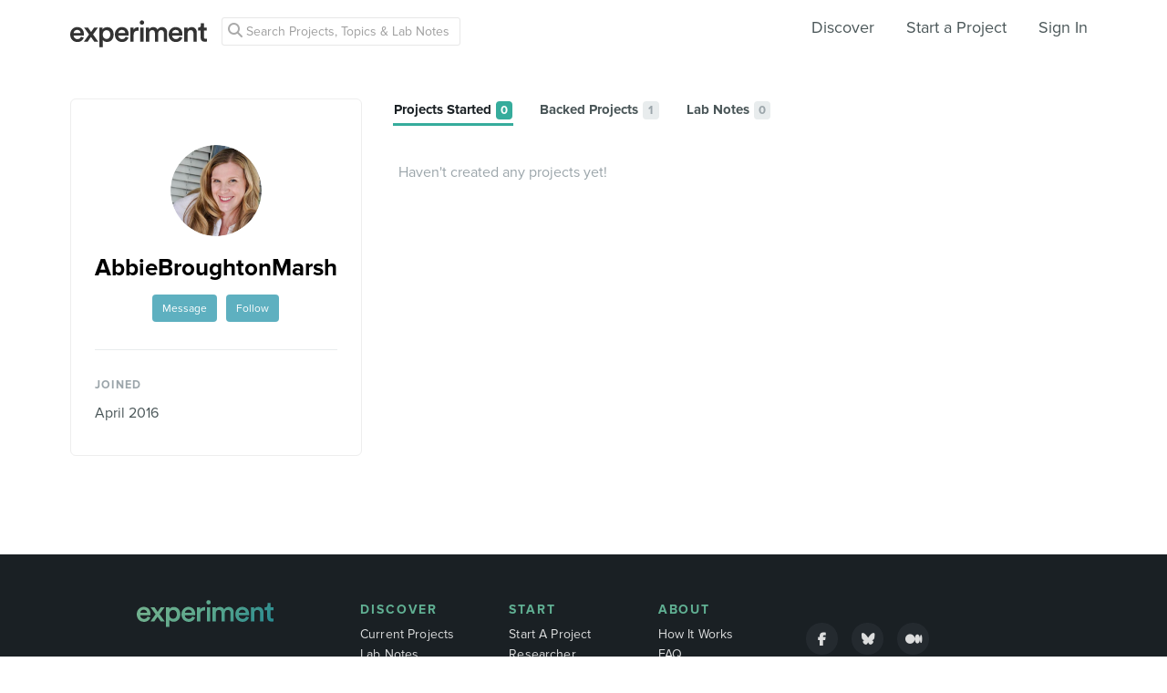

--- FILE ---
content_type: text/html; charset=utf-8
request_url: https://www.google.com/recaptcha/api2/anchor?ar=1&k=6Ldb_70UAAAAAI8hGzJqq1aRW2-GGUO7vYSfUNes&co=aHR0cHM6Ly9leHBlcmltZW50LmNvbTo0NDM.&hl=en&v=PoyoqOPhxBO7pBk68S4YbpHZ&size=invisible&anchor-ms=20000&execute-ms=30000&cb=ipgcsjunugsy
body_size: 49549
content:
<!DOCTYPE HTML><html dir="ltr" lang="en"><head><meta http-equiv="Content-Type" content="text/html; charset=UTF-8">
<meta http-equiv="X-UA-Compatible" content="IE=edge">
<title>reCAPTCHA</title>
<style type="text/css">
/* cyrillic-ext */
@font-face {
  font-family: 'Roboto';
  font-style: normal;
  font-weight: 400;
  font-stretch: 100%;
  src: url(//fonts.gstatic.com/s/roboto/v48/KFO7CnqEu92Fr1ME7kSn66aGLdTylUAMa3GUBHMdazTgWw.woff2) format('woff2');
  unicode-range: U+0460-052F, U+1C80-1C8A, U+20B4, U+2DE0-2DFF, U+A640-A69F, U+FE2E-FE2F;
}
/* cyrillic */
@font-face {
  font-family: 'Roboto';
  font-style: normal;
  font-weight: 400;
  font-stretch: 100%;
  src: url(//fonts.gstatic.com/s/roboto/v48/KFO7CnqEu92Fr1ME7kSn66aGLdTylUAMa3iUBHMdazTgWw.woff2) format('woff2');
  unicode-range: U+0301, U+0400-045F, U+0490-0491, U+04B0-04B1, U+2116;
}
/* greek-ext */
@font-face {
  font-family: 'Roboto';
  font-style: normal;
  font-weight: 400;
  font-stretch: 100%;
  src: url(//fonts.gstatic.com/s/roboto/v48/KFO7CnqEu92Fr1ME7kSn66aGLdTylUAMa3CUBHMdazTgWw.woff2) format('woff2');
  unicode-range: U+1F00-1FFF;
}
/* greek */
@font-face {
  font-family: 'Roboto';
  font-style: normal;
  font-weight: 400;
  font-stretch: 100%;
  src: url(//fonts.gstatic.com/s/roboto/v48/KFO7CnqEu92Fr1ME7kSn66aGLdTylUAMa3-UBHMdazTgWw.woff2) format('woff2');
  unicode-range: U+0370-0377, U+037A-037F, U+0384-038A, U+038C, U+038E-03A1, U+03A3-03FF;
}
/* math */
@font-face {
  font-family: 'Roboto';
  font-style: normal;
  font-weight: 400;
  font-stretch: 100%;
  src: url(//fonts.gstatic.com/s/roboto/v48/KFO7CnqEu92Fr1ME7kSn66aGLdTylUAMawCUBHMdazTgWw.woff2) format('woff2');
  unicode-range: U+0302-0303, U+0305, U+0307-0308, U+0310, U+0312, U+0315, U+031A, U+0326-0327, U+032C, U+032F-0330, U+0332-0333, U+0338, U+033A, U+0346, U+034D, U+0391-03A1, U+03A3-03A9, U+03B1-03C9, U+03D1, U+03D5-03D6, U+03F0-03F1, U+03F4-03F5, U+2016-2017, U+2034-2038, U+203C, U+2040, U+2043, U+2047, U+2050, U+2057, U+205F, U+2070-2071, U+2074-208E, U+2090-209C, U+20D0-20DC, U+20E1, U+20E5-20EF, U+2100-2112, U+2114-2115, U+2117-2121, U+2123-214F, U+2190, U+2192, U+2194-21AE, U+21B0-21E5, U+21F1-21F2, U+21F4-2211, U+2213-2214, U+2216-22FF, U+2308-230B, U+2310, U+2319, U+231C-2321, U+2336-237A, U+237C, U+2395, U+239B-23B7, U+23D0, U+23DC-23E1, U+2474-2475, U+25AF, U+25B3, U+25B7, U+25BD, U+25C1, U+25CA, U+25CC, U+25FB, U+266D-266F, U+27C0-27FF, U+2900-2AFF, U+2B0E-2B11, U+2B30-2B4C, U+2BFE, U+3030, U+FF5B, U+FF5D, U+1D400-1D7FF, U+1EE00-1EEFF;
}
/* symbols */
@font-face {
  font-family: 'Roboto';
  font-style: normal;
  font-weight: 400;
  font-stretch: 100%;
  src: url(//fonts.gstatic.com/s/roboto/v48/KFO7CnqEu92Fr1ME7kSn66aGLdTylUAMaxKUBHMdazTgWw.woff2) format('woff2');
  unicode-range: U+0001-000C, U+000E-001F, U+007F-009F, U+20DD-20E0, U+20E2-20E4, U+2150-218F, U+2190, U+2192, U+2194-2199, U+21AF, U+21E6-21F0, U+21F3, U+2218-2219, U+2299, U+22C4-22C6, U+2300-243F, U+2440-244A, U+2460-24FF, U+25A0-27BF, U+2800-28FF, U+2921-2922, U+2981, U+29BF, U+29EB, U+2B00-2BFF, U+4DC0-4DFF, U+FFF9-FFFB, U+10140-1018E, U+10190-1019C, U+101A0, U+101D0-101FD, U+102E0-102FB, U+10E60-10E7E, U+1D2C0-1D2D3, U+1D2E0-1D37F, U+1F000-1F0FF, U+1F100-1F1AD, U+1F1E6-1F1FF, U+1F30D-1F30F, U+1F315, U+1F31C, U+1F31E, U+1F320-1F32C, U+1F336, U+1F378, U+1F37D, U+1F382, U+1F393-1F39F, U+1F3A7-1F3A8, U+1F3AC-1F3AF, U+1F3C2, U+1F3C4-1F3C6, U+1F3CA-1F3CE, U+1F3D4-1F3E0, U+1F3ED, U+1F3F1-1F3F3, U+1F3F5-1F3F7, U+1F408, U+1F415, U+1F41F, U+1F426, U+1F43F, U+1F441-1F442, U+1F444, U+1F446-1F449, U+1F44C-1F44E, U+1F453, U+1F46A, U+1F47D, U+1F4A3, U+1F4B0, U+1F4B3, U+1F4B9, U+1F4BB, U+1F4BF, U+1F4C8-1F4CB, U+1F4D6, U+1F4DA, U+1F4DF, U+1F4E3-1F4E6, U+1F4EA-1F4ED, U+1F4F7, U+1F4F9-1F4FB, U+1F4FD-1F4FE, U+1F503, U+1F507-1F50B, U+1F50D, U+1F512-1F513, U+1F53E-1F54A, U+1F54F-1F5FA, U+1F610, U+1F650-1F67F, U+1F687, U+1F68D, U+1F691, U+1F694, U+1F698, U+1F6AD, U+1F6B2, U+1F6B9-1F6BA, U+1F6BC, U+1F6C6-1F6CF, U+1F6D3-1F6D7, U+1F6E0-1F6EA, U+1F6F0-1F6F3, U+1F6F7-1F6FC, U+1F700-1F7FF, U+1F800-1F80B, U+1F810-1F847, U+1F850-1F859, U+1F860-1F887, U+1F890-1F8AD, U+1F8B0-1F8BB, U+1F8C0-1F8C1, U+1F900-1F90B, U+1F93B, U+1F946, U+1F984, U+1F996, U+1F9E9, U+1FA00-1FA6F, U+1FA70-1FA7C, U+1FA80-1FA89, U+1FA8F-1FAC6, U+1FACE-1FADC, U+1FADF-1FAE9, U+1FAF0-1FAF8, U+1FB00-1FBFF;
}
/* vietnamese */
@font-face {
  font-family: 'Roboto';
  font-style: normal;
  font-weight: 400;
  font-stretch: 100%;
  src: url(//fonts.gstatic.com/s/roboto/v48/KFO7CnqEu92Fr1ME7kSn66aGLdTylUAMa3OUBHMdazTgWw.woff2) format('woff2');
  unicode-range: U+0102-0103, U+0110-0111, U+0128-0129, U+0168-0169, U+01A0-01A1, U+01AF-01B0, U+0300-0301, U+0303-0304, U+0308-0309, U+0323, U+0329, U+1EA0-1EF9, U+20AB;
}
/* latin-ext */
@font-face {
  font-family: 'Roboto';
  font-style: normal;
  font-weight: 400;
  font-stretch: 100%;
  src: url(//fonts.gstatic.com/s/roboto/v48/KFO7CnqEu92Fr1ME7kSn66aGLdTylUAMa3KUBHMdazTgWw.woff2) format('woff2');
  unicode-range: U+0100-02BA, U+02BD-02C5, U+02C7-02CC, U+02CE-02D7, U+02DD-02FF, U+0304, U+0308, U+0329, U+1D00-1DBF, U+1E00-1E9F, U+1EF2-1EFF, U+2020, U+20A0-20AB, U+20AD-20C0, U+2113, U+2C60-2C7F, U+A720-A7FF;
}
/* latin */
@font-face {
  font-family: 'Roboto';
  font-style: normal;
  font-weight: 400;
  font-stretch: 100%;
  src: url(//fonts.gstatic.com/s/roboto/v48/KFO7CnqEu92Fr1ME7kSn66aGLdTylUAMa3yUBHMdazQ.woff2) format('woff2');
  unicode-range: U+0000-00FF, U+0131, U+0152-0153, U+02BB-02BC, U+02C6, U+02DA, U+02DC, U+0304, U+0308, U+0329, U+2000-206F, U+20AC, U+2122, U+2191, U+2193, U+2212, U+2215, U+FEFF, U+FFFD;
}
/* cyrillic-ext */
@font-face {
  font-family: 'Roboto';
  font-style: normal;
  font-weight: 500;
  font-stretch: 100%;
  src: url(//fonts.gstatic.com/s/roboto/v48/KFO7CnqEu92Fr1ME7kSn66aGLdTylUAMa3GUBHMdazTgWw.woff2) format('woff2');
  unicode-range: U+0460-052F, U+1C80-1C8A, U+20B4, U+2DE0-2DFF, U+A640-A69F, U+FE2E-FE2F;
}
/* cyrillic */
@font-face {
  font-family: 'Roboto';
  font-style: normal;
  font-weight: 500;
  font-stretch: 100%;
  src: url(//fonts.gstatic.com/s/roboto/v48/KFO7CnqEu92Fr1ME7kSn66aGLdTylUAMa3iUBHMdazTgWw.woff2) format('woff2');
  unicode-range: U+0301, U+0400-045F, U+0490-0491, U+04B0-04B1, U+2116;
}
/* greek-ext */
@font-face {
  font-family: 'Roboto';
  font-style: normal;
  font-weight: 500;
  font-stretch: 100%;
  src: url(//fonts.gstatic.com/s/roboto/v48/KFO7CnqEu92Fr1ME7kSn66aGLdTylUAMa3CUBHMdazTgWw.woff2) format('woff2');
  unicode-range: U+1F00-1FFF;
}
/* greek */
@font-face {
  font-family: 'Roboto';
  font-style: normal;
  font-weight: 500;
  font-stretch: 100%;
  src: url(//fonts.gstatic.com/s/roboto/v48/KFO7CnqEu92Fr1ME7kSn66aGLdTylUAMa3-UBHMdazTgWw.woff2) format('woff2');
  unicode-range: U+0370-0377, U+037A-037F, U+0384-038A, U+038C, U+038E-03A1, U+03A3-03FF;
}
/* math */
@font-face {
  font-family: 'Roboto';
  font-style: normal;
  font-weight: 500;
  font-stretch: 100%;
  src: url(//fonts.gstatic.com/s/roboto/v48/KFO7CnqEu92Fr1ME7kSn66aGLdTylUAMawCUBHMdazTgWw.woff2) format('woff2');
  unicode-range: U+0302-0303, U+0305, U+0307-0308, U+0310, U+0312, U+0315, U+031A, U+0326-0327, U+032C, U+032F-0330, U+0332-0333, U+0338, U+033A, U+0346, U+034D, U+0391-03A1, U+03A3-03A9, U+03B1-03C9, U+03D1, U+03D5-03D6, U+03F0-03F1, U+03F4-03F5, U+2016-2017, U+2034-2038, U+203C, U+2040, U+2043, U+2047, U+2050, U+2057, U+205F, U+2070-2071, U+2074-208E, U+2090-209C, U+20D0-20DC, U+20E1, U+20E5-20EF, U+2100-2112, U+2114-2115, U+2117-2121, U+2123-214F, U+2190, U+2192, U+2194-21AE, U+21B0-21E5, U+21F1-21F2, U+21F4-2211, U+2213-2214, U+2216-22FF, U+2308-230B, U+2310, U+2319, U+231C-2321, U+2336-237A, U+237C, U+2395, U+239B-23B7, U+23D0, U+23DC-23E1, U+2474-2475, U+25AF, U+25B3, U+25B7, U+25BD, U+25C1, U+25CA, U+25CC, U+25FB, U+266D-266F, U+27C0-27FF, U+2900-2AFF, U+2B0E-2B11, U+2B30-2B4C, U+2BFE, U+3030, U+FF5B, U+FF5D, U+1D400-1D7FF, U+1EE00-1EEFF;
}
/* symbols */
@font-face {
  font-family: 'Roboto';
  font-style: normal;
  font-weight: 500;
  font-stretch: 100%;
  src: url(//fonts.gstatic.com/s/roboto/v48/KFO7CnqEu92Fr1ME7kSn66aGLdTylUAMaxKUBHMdazTgWw.woff2) format('woff2');
  unicode-range: U+0001-000C, U+000E-001F, U+007F-009F, U+20DD-20E0, U+20E2-20E4, U+2150-218F, U+2190, U+2192, U+2194-2199, U+21AF, U+21E6-21F0, U+21F3, U+2218-2219, U+2299, U+22C4-22C6, U+2300-243F, U+2440-244A, U+2460-24FF, U+25A0-27BF, U+2800-28FF, U+2921-2922, U+2981, U+29BF, U+29EB, U+2B00-2BFF, U+4DC0-4DFF, U+FFF9-FFFB, U+10140-1018E, U+10190-1019C, U+101A0, U+101D0-101FD, U+102E0-102FB, U+10E60-10E7E, U+1D2C0-1D2D3, U+1D2E0-1D37F, U+1F000-1F0FF, U+1F100-1F1AD, U+1F1E6-1F1FF, U+1F30D-1F30F, U+1F315, U+1F31C, U+1F31E, U+1F320-1F32C, U+1F336, U+1F378, U+1F37D, U+1F382, U+1F393-1F39F, U+1F3A7-1F3A8, U+1F3AC-1F3AF, U+1F3C2, U+1F3C4-1F3C6, U+1F3CA-1F3CE, U+1F3D4-1F3E0, U+1F3ED, U+1F3F1-1F3F3, U+1F3F5-1F3F7, U+1F408, U+1F415, U+1F41F, U+1F426, U+1F43F, U+1F441-1F442, U+1F444, U+1F446-1F449, U+1F44C-1F44E, U+1F453, U+1F46A, U+1F47D, U+1F4A3, U+1F4B0, U+1F4B3, U+1F4B9, U+1F4BB, U+1F4BF, U+1F4C8-1F4CB, U+1F4D6, U+1F4DA, U+1F4DF, U+1F4E3-1F4E6, U+1F4EA-1F4ED, U+1F4F7, U+1F4F9-1F4FB, U+1F4FD-1F4FE, U+1F503, U+1F507-1F50B, U+1F50D, U+1F512-1F513, U+1F53E-1F54A, U+1F54F-1F5FA, U+1F610, U+1F650-1F67F, U+1F687, U+1F68D, U+1F691, U+1F694, U+1F698, U+1F6AD, U+1F6B2, U+1F6B9-1F6BA, U+1F6BC, U+1F6C6-1F6CF, U+1F6D3-1F6D7, U+1F6E0-1F6EA, U+1F6F0-1F6F3, U+1F6F7-1F6FC, U+1F700-1F7FF, U+1F800-1F80B, U+1F810-1F847, U+1F850-1F859, U+1F860-1F887, U+1F890-1F8AD, U+1F8B0-1F8BB, U+1F8C0-1F8C1, U+1F900-1F90B, U+1F93B, U+1F946, U+1F984, U+1F996, U+1F9E9, U+1FA00-1FA6F, U+1FA70-1FA7C, U+1FA80-1FA89, U+1FA8F-1FAC6, U+1FACE-1FADC, U+1FADF-1FAE9, U+1FAF0-1FAF8, U+1FB00-1FBFF;
}
/* vietnamese */
@font-face {
  font-family: 'Roboto';
  font-style: normal;
  font-weight: 500;
  font-stretch: 100%;
  src: url(//fonts.gstatic.com/s/roboto/v48/KFO7CnqEu92Fr1ME7kSn66aGLdTylUAMa3OUBHMdazTgWw.woff2) format('woff2');
  unicode-range: U+0102-0103, U+0110-0111, U+0128-0129, U+0168-0169, U+01A0-01A1, U+01AF-01B0, U+0300-0301, U+0303-0304, U+0308-0309, U+0323, U+0329, U+1EA0-1EF9, U+20AB;
}
/* latin-ext */
@font-face {
  font-family: 'Roboto';
  font-style: normal;
  font-weight: 500;
  font-stretch: 100%;
  src: url(//fonts.gstatic.com/s/roboto/v48/KFO7CnqEu92Fr1ME7kSn66aGLdTylUAMa3KUBHMdazTgWw.woff2) format('woff2');
  unicode-range: U+0100-02BA, U+02BD-02C5, U+02C7-02CC, U+02CE-02D7, U+02DD-02FF, U+0304, U+0308, U+0329, U+1D00-1DBF, U+1E00-1E9F, U+1EF2-1EFF, U+2020, U+20A0-20AB, U+20AD-20C0, U+2113, U+2C60-2C7F, U+A720-A7FF;
}
/* latin */
@font-face {
  font-family: 'Roboto';
  font-style: normal;
  font-weight: 500;
  font-stretch: 100%;
  src: url(//fonts.gstatic.com/s/roboto/v48/KFO7CnqEu92Fr1ME7kSn66aGLdTylUAMa3yUBHMdazQ.woff2) format('woff2');
  unicode-range: U+0000-00FF, U+0131, U+0152-0153, U+02BB-02BC, U+02C6, U+02DA, U+02DC, U+0304, U+0308, U+0329, U+2000-206F, U+20AC, U+2122, U+2191, U+2193, U+2212, U+2215, U+FEFF, U+FFFD;
}
/* cyrillic-ext */
@font-face {
  font-family: 'Roboto';
  font-style: normal;
  font-weight: 900;
  font-stretch: 100%;
  src: url(//fonts.gstatic.com/s/roboto/v48/KFO7CnqEu92Fr1ME7kSn66aGLdTylUAMa3GUBHMdazTgWw.woff2) format('woff2');
  unicode-range: U+0460-052F, U+1C80-1C8A, U+20B4, U+2DE0-2DFF, U+A640-A69F, U+FE2E-FE2F;
}
/* cyrillic */
@font-face {
  font-family: 'Roboto';
  font-style: normal;
  font-weight: 900;
  font-stretch: 100%;
  src: url(//fonts.gstatic.com/s/roboto/v48/KFO7CnqEu92Fr1ME7kSn66aGLdTylUAMa3iUBHMdazTgWw.woff2) format('woff2');
  unicode-range: U+0301, U+0400-045F, U+0490-0491, U+04B0-04B1, U+2116;
}
/* greek-ext */
@font-face {
  font-family: 'Roboto';
  font-style: normal;
  font-weight: 900;
  font-stretch: 100%;
  src: url(//fonts.gstatic.com/s/roboto/v48/KFO7CnqEu92Fr1ME7kSn66aGLdTylUAMa3CUBHMdazTgWw.woff2) format('woff2');
  unicode-range: U+1F00-1FFF;
}
/* greek */
@font-face {
  font-family: 'Roboto';
  font-style: normal;
  font-weight: 900;
  font-stretch: 100%;
  src: url(//fonts.gstatic.com/s/roboto/v48/KFO7CnqEu92Fr1ME7kSn66aGLdTylUAMa3-UBHMdazTgWw.woff2) format('woff2');
  unicode-range: U+0370-0377, U+037A-037F, U+0384-038A, U+038C, U+038E-03A1, U+03A3-03FF;
}
/* math */
@font-face {
  font-family: 'Roboto';
  font-style: normal;
  font-weight: 900;
  font-stretch: 100%;
  src: url(//fonts.gstatic.com/s/roboto/v48/KFO7CnqEu92Fr1ME7kSn66aGLdTylUAMawCUBHMdazTgWw.woff2) format('woff2');
  unicode-range: U+0302-0303, U+0305, U+0307-0308, U+0310, U+0312, U+0315, U+031A, U+0326-0327, U+032C, U+032F-0330, U+0332-0333, U+0338, U+033A, U+0346, U+034D, U+0391-03A1, U+03A3-03A9, U+03B1-03C9, U+03D1, U+03D5-03D6, U+03F0-03F1, U+03F4-03F5, U+2016-2017, U+2034-2038, U+203C, U+2040, U+2043, U+2047, U+2050, U+2057, U+205F, U+2070-2071, U+2074-208E, U+2090-209C, U+20D0-20DC, U+20E1, U+20E5-20EF, U+2100-2112, U+2114-2115, U+2117-2121, U+2123-214F, U+2190, U+2192, U+2194-21AE, U+21B0-21E5, U+21F1-21F2, U+21F4-2211, U+2213-2214, U+2216-22FF, U+2308-230B, U+2310, U+2319, U+231C-2321, U+2336-237A, U+237C, U+2395, U+239B-23B7, U+23D0, U+23DC-23E1, U+2474-2475, U+25AF, U+25B3, U+25B7, U+25BD, U+25C1, U+25CA, U+25CC, U+25FB, U+266D-266F, U+27C0-27FF, U+2900-2AFF, U+2B0E-2B11, U+2B30-2B4C, U+2BFE, U+3030, U+FF5B, U+FF5D, U+1D400-1D7FF, U+1EE00-1EEFF;
}
/* symbols */
@font-face {
  font-family: 'Roboto';
  font-style: normal;
  font-weight: 900;
  font-stretch: 100%;
  src: url(//fonts.gstatic.com/s/roboto/v48/KFO7CnqEu92Fr1ME7kSn66aGLdTylUAMaxKUBHMdazTgWw.woff2) format('woff2');
  unicode-range: U+0001-000C, U+000E-001F, U+007F-009F, U+20DD-20E0, U+20E2-20E4, U+2150-218F, U+2190, U+2192, U+2194-2199, U+21AF, U+21E6-21F0, U+21F3, U+2218-2219, U+2299, U+22C4-22C6, U+2300-243F, U+2440-244A, U+2460-24FF, U+25A0-27BF, U+2800-28FF, U+2921-2922, U+2981, U+29BF, U+29EB, U+2B00-2BFF, U+4DC0-4DFF, U+FFF9-FFFB, U+10140-1018E, U+10190-1019C, U+101A0, U+101D0-101FD, U+102E0-102FB, U+10E60-10E7E, U+1D2C0-1D2D3, U+1D2E0-1D37F, U+1F000-1F0FF, U+1F100-1F1AD, U+1F1E6-1F1FF, U+1F30D-1F30F, U+1F315, U+1F31C, U+1F31E, U+1F320-1F32C, U+1F336, U+1F378, U+1F37D, U+1F382, U+1F393-1F39F, U+1F3A7-1F3A8, U+1F3AC-1F3AF, U+1F3C2, U+1F3C4-1F3C6, U+1F3CA-1F3CE, U+1F3D4-1F3E0, U+1F3ED, U+1F3F1-1F3F3, U+1F3F5-1F3F7, U+1F408, U+1F415, U+1F41F, U+1F426, U+1F43F, U+1F441-1F442, U+1F444, U+1F446-1F449, U+1F44C-1F44E, U+1F453, U+1F46A, U+1F47D, U+1F4A3, U+1F4B0, U+1F4B3, U+1F4B9, U+1F4BB, U+1F4BF, U+1F4C8-1F4CB, U+1F4D6, U+1F4DA, U+1F4DF, U+1F4E3-1F4E6, U+1F4EA-1F4ED, U+1F4F7, U+1F4F9-1F4FB, U+1F4FD-1F4FE, U+1F503, U+1F507-1F50B, U+1F50D, U+1F512-1F513, U+1F53E-1F54A, U+1F54F-1F5FA, U+1F610, U+1F650-1F67F, U+1F687, U+1F68D, U+1F691, U+1F694, U+1F698, U+1F6AD, U+1F6B2, U+1F6B9-1F6BA, U+1F6BC, U+1F6C6-1F6CF, U+1F6D3-1F6D7, U+1F6E0-1F6EA, U+1F6F0-1F6F3, U+1F6F7-1F6FC, U+1F700-1F7FF, U+1F800-1F80B, U+1F810-1F847, U+1F850-1F859, U+1F860-1F887, U+1F890-1F8AD, U+1F8B0-1F8BB, U+1F8C0-1F8C1, U+1F900-1F90B, U+1F93B, U+1F946, U+1F984, U+1F996, U+1F9E9, U+1FA00-1FA6F, U+1FA70-1FA7C, U+1FA80-1FA89, U+1FA8F-1FAC6, U+1FACE-1FADC, U+1FADF-1FAE9, U+1FAF0-1FAF8, U+1FB00-1FBFF;
}
/* vietnamese */
@font-face {
  font-family: 'Roboto';
  font-style: normal;
  font-weight: 900;
  font-stretch: 100%;
  src: url(//fonts.gstatic.com/s/roboto/v48/KFO7CnqEu92Fr1ME7kSn66aGLdTylUAMa3OUBHMdazTgWw.woff2) format('woff2');
  unicode-range: U+0102-0103, U+0110-0111, U+0128-0129, U+0168-0169, U+01A0-01A1, U+01AF-01B0, U+0300-0301, U+0303-0304, U+0308-0309, U+0323, U+0329, U+1EA0-1EF9, U+20AB;
}
/* latin-ext */
@font-face {
  font-family: 'Roboto';
  font-style: normal;
  font-weight: 900;
  font-stretch: 100%;
  src: url(//fonts.gstatic.com/s/roboto/v48/KFO7CnqEu92Fr1ME7kSn66aGLdTylUAMa3KUBHMdazTgWw.woff2) format('woff2');
  unicode-range: U+0100-02BA, U+02BD-02C5, U+02C7-02CC, U+02CE-02D7, U+02DD-02FF, U+0304, U+0308, U+0329, U+1D00-1DBF, U+1E00-1E9F, U+1EF2-1EFF, U+2020, U+20A0-20AB, U+20AD-20C0, U+2113, U+2C60-2C7F, U+A720-A7FF;
}
/* latin */
@font-face {
  font-family: 'Roboto';
  font-style: normal;
  font-weight: 900;
  font-stretch: 100%;
  src: url(//fonts.gstatic.com/s/roboto/v48/KFO7CnqEu92Fr1ME7kSn66aGLdTylUAMa3yUBHMdazQ.woff2) format('woff2');
  unicode-range: U+0000-00FF, U+0131, U+0152-0153, U+02BB-02BC, U+02C6, U+02DA, U+02DC, U+0304, U+0308, U+0329, U+2000-206F, U+20AC, U+2122, U+2191, U+2193, U+2212, U+2215, U+FEFF, U+FFFD;
}

</style>
<link rel="stylesheet" type="text/css" href="https://www.gstatic.com/recaptcha/releases/PoyoqOPhxBO7pBk68S4YbpHZ/styles__ltr.css">
<script nonce="aZ7MJLxSn8YqesGxyrl4bw" type="text/javascript">window['__recaptcha_api'] = 'https://www.google.com/recaptcha/api2/';</script>
<script type="text/javascript" src="https://www.gstatic.com/recaptcha/releases/PoyoqOPhxBO7pBk68S4YbpHZ/recaptcha__en.js" nonce="aZ7MJLxSn8YqesGxyrl4bw">
      
    </script></head>
<body><div id="rc-anchor-alert" class="rc-anchor-alert"></div>
<input type="hidden" id="recaptcha-token" value="[base64]">
<script type="text/javascript" nonce="aZ7MJLxSn8YqesGxyrl4bw">
      recaptcha.anchor.Main.init("[\x22ainput\x22,[\x22bgdata\x22,\x22\x22,\[base64]/[base64]/[base64]/[base64]/[base64]/UltsKytdPUU6KEU8MjA0OD9SW2wrK109RT4+NnwxOTI6KChFJjY0NTEyKT09NTUyOTYmJk0rMTxjLmxlbmd0aCYmKGMuY2hhckNvZGVBdChNKzEpJjY0NTEyKT09NTYzMjA/[base64]/[base64]/[base64]/[base64]/[base64]/[base64]/[base64]\x22,\[base64]\\u003d\\u003d\x22,\x22YcK5wow7S8Kpw5ArwqLChx0VwpJ2w4nDgCHDljshJ8OKFMOEbx1zwoMOdsKYHMOedxp7MHDDvQ3Dt1rCgx/[base64]/DlA4owoB2w6/ChsK+LMKgKcOKLwZBwrtwW8ODAG8XwovDjQLDulddwqpuPT7DisKXHGt/DCXDt8OWwpcfG8KWw5/[base64]/Cr8KFCRNQw7chw6DDsVNzPybCrhVUUsObIcOZw63DusOBwqnCuhTCgU7Drk9+w7jCgjfCoMO/wpPDggvDlcKRwodWw4FLw70Ow6IOKSvCjAnDpXc3w4/Cmy5iFcOcwrU2wqp5BsKnw7LCjMOGKMKJwqjDti7CviTCkiTDosKjJRwawrl/T1YewrDDmE4BFg3Ct8KbH8K3K1HDssOqWcOtXMKIXUXDsh7CssOjaW4CfsOeYcKPwqnDv0TDvXUTwpHDsMOHc8OYw4PCn1fDrMOdw7vDoMK+GsOuwqXDtzBVw6ROPcKzw4fDuFNybU7DrBtDw4HCgMK4csOIw7jDg8KeMMK6w6R/acO/[base64]/[base64]/SWHDgcKgwq5Ea0xkfsOWwrsHJMOCVks+w7UYwq0iIB3Ch8KSw4rCu8O+aidGw67CksKLwrDCuVHDiVTDkSzCmsKJw6gHw7sQw4PCog/[base64]/SnfDgG1fwqbDrgkiw73CtV3Ck3FiVkNTUMO0PnFZdmfDi1vCnMOawoPCmsOeJm/[base64]/[base64]/w5VNIsKWVsKnfDR6wpVPw7fCvG3Cu8KGw4zChMOEw7XDgyYZw6rCkktwwq3DnMKqesKmw7vCkcK/[base64]/wodwwqpzXcKnwo/ClsOcwpgFHMKgQsO+MjHDh8KMw5DDucOewpnDv0FLK8OgwqfCpkxqw5XDn8OAUMOrw5jCsMKSQF55wovChCEOw7vCl8O0ISoPCsOmYAbDlcOmwrbDuQdhEsKaOXjDvMKdVgQlWMOnZ2hLw5XCp2Evw7VtN2jDrcKfwoDDhsOpw6vDksOIdMKKw6/CtcKZTcOJw53Cs8KBwqfCsHkYIsOkwo3Dv8OSw6clESFYccORw5jDjSxxw7JnwqDDvkg9woHDumLDnMKLw4LDksOdwrLCrsKYYcOvIMKzUsOgw6NTw5NMw7Zow7/CscO+w4wIXcKIRHXCl37CkV/DksK9wp7CpFfClcKHTh19VCfCkTHDrcK2K8KgWznCncKCBlQBDcOeeXrDu8KtOsKEwrIcanJBwqbCs8KFwq7CoQ0awoDCtcOJH8KsNsOUVTfDvmtVdwzDu0HCoi/DsTQ1wpBpDsODw4R6HMOOdsOqWsO+wrtBPRXDo8KWw6xnPcODwqwTwpbDuDRxw5fDhR0fY3ACN1/CicKhw4Agwr/DgsOOwqVdw7rDokwPw6gPTcK4asOxaMKZwpPCk8KEOgXCi0EOwpswwrhJw4Idw4ltMsOBw5LCrTEtFcOrPmHDssKscH3DslxteU3Dk3DDsG7Di8K0wo1JwoFQYCnDtyQYwrjCi8KTw6FlfcK/Yw/DowvDgMO+w6QRc8OKw6RjYsOswo/[base64]/CpcONwoA7w7nDhn/DmXJpGw8lXhjDgcKAwqQoBcOkwqB1wr4Hwp4rQsK6w6PCtsK0aC5fO8OIw4R1w5/[base64]/CtMK2LMOHwrxvJsO2dMOEwrwOwpDDuMOPw6jDqQ/DignDgznDnynCtcO0VUTDk8Ojw5tJR3/DgT/Cr03DoRXDly8rwqDCosK/LFI6w4s/wpHDrcOnwo41I8KBVcKhw6I/[base64]/DhkPCl8KWT8KdAA8oMF41w7/DhcOxw5cCwowgw5xQw5NEDnVzODAtwp3CqzJCDMK7woLDu8OlXnrDjcOxdUQFw79iFsKLwrbDt8OSw5pNOX0ZwqNzW8KTUBfDgsKYw5Abwo/Ds8KyWcKcCcK8ccOCCMKdw4TDkcODwoTDkyvCosOpT8Oswrg7C0DDvRnDkcONw6rCpsK0w6/DlDvCkcK0wql0bsKHRsOIW14cwq5Xw7QRP1oVKcKIen3Dn27CqsORUlHChC3DlEw8P8OIwojClMOfw4Rtw6MKw5R0V8OhUcKbFsO+woEsWMKswqIWFyXDgcKldsK/wq3CnsOeGMORPj/[base64]/Cj8KUfcOYCcOswr7Dmi4Kw4A5w6rCvU9LDcKHRQo3w6vCpDfCj8OxV8OtecOgw5fCocO1S8KMwqbDjMOawoxNflQMwoLCjcKWw7FLecKFfMK6wpVAccK2wrp0w7rCksOGRsO+w5PDg8KWClzDpA/DuMKNw6TCqsKGSkhYGsOPWsOdwoQPwqYSVksWMBRLw6/CglnCscO6WjXDlwjCkWsfF17DshBGWMKQYsOzJk/[base64]/GVgEw7vDqcKewqnCi8KBQMKVw40tK0xAw7gQw6ByGXRyw4QOGMKrwoMuFTvDi1x+bVbCq8Kcw67DrsOkw5p/Mk/CowPCuTzDg8OEJC7ChSPCgMKXw5sUwq3DscOXQ8OGwpdlBAt5wojCjsKYdAA6F8OZccODNmPCk8OWwr0gDcOYED9RwqjCisOeEsOWwoPDhx7DvX8RGTc9Qg3Dp8OawqXDr3EScsK6BsOPw6/DqsOXAMO1w7ITGcOOwqoiwohKwqzCucKaLsK5wrHDo8KLG8Ojw7fDvsO4w4XDmmrDsjdIw5hmBMKpwpPCvMK1QsK5wp/[base64]/[base64]/DiMKaw5nCrsOqesO8DW8RDcKHIls2wo/DpsOww7/CisK9w5gUw6oRLMOTw6DDmz3DoDorw6d0wppWwo/[base64]/Do8OLwpN/wrvDtMOLwqjCrsOQw7PDucOHwrjCpsKpOMKNbcK5wrzCg352w5LDgjM+VMO4JCUAM8OUw4APwpRrw6/DksOoK0hSwq4iZMO5wrxYw7bCjTbCnzjChUo9wovCqA15woN+NVXCqVPDgsKnHMOKQSkPUcK6TcOKHk/DhTrCocKDWBXDqMOEwqHCkHkJXcOQTsOtw6kPasOVw7XCigwww5nCk8ODHDnDrzTChMKXw4fDsjjDjm0ACsKMOAzDplLCksOow7cqYsKqbTZ8ZcO+w7XDnQLDicKcQsOww7PDsMOFwqt/Ui3CgFHDoggzw4t3wp7DhMKow4jCkcKQw7zDtSVUacKcQmctQ2/DoUEGwpXDjVbCr3/CjsO/wqx1w4QHM8OHfcOEW8O/w7hmXkzDmsKBw6NubcOndxDCrsK2wo7DssOKcRDCnhg/aMKDw4XDnULCv17CrxfCisKBGcOOw5UlJsO7UCgyKcOVw5PDn8KBwr5Ken/DlsOOw6vCpnzDrSLDlX8UOMO4V8O2wqDCpMOEwrDDqCPDqsK/ZsK+EmvDvsKcw499GWDCjgLDtsOOZlBTw54Pw4ZUw4N+w6zCq8OcRsOFw5XCo8OtWxoawqEEw5tGMMOMXCxuwoxXw6DCvcO0WVt6DcOiwpvCkcOrwpbCijshDsOkCsKCcxwjdFzCiFo+w4nDs8O8wqHDncOBw5XDocKFw6Yzw4/Drkkcw7x/SihBRcO6wpXDsgnCrj3ChHRPw63DlcORKQLCiiF9U33DpkjCpWw/woFIw67DsMKIw4/[base64]/DgsOfw7vCrMKkw6zCu8K7w63CqsOcw6zDgTVFUm4MUcKNwpE8SV3CrwfDogDCs8KcH8Kmw4Q+X8KuFsKfccKac2tKCcOYAU1ZbAHCvX3CpzovBsK8w6HDnMOtwrUbN1/Ck3kqwonDiTbCml9LwoXDl8KFFgrDvk3Cs8KjM1PDlG3CncOLKsKVZ8Otw5HDqsK0w5E3w7vCg8OOawLCkRnCml/Cv2ZLw7rDnEYqZFIBWsO8TcKrwoDDn8KpHcOBw48bKcO3wpzDmcKIw4rDmsK9wprCr2HCvxXCtxVmPlzCgQTClBHDv8OHBMKGRmEXAFrCg8OmE3bDo8ONw7rDtMOVWSE5wpvDkA/[base64]/DmD82w4dlMcKUXzvCnwIATSEvYcKHwozCuCZlw4fDgsOUw5rDkFd7H1wow4DDjELDg3FwAkBjXMKew4I4SsOvw7jDuDoNOMOiwp7CgcKCXcO6KcOIw59ER8KoLQUvVMOGw77ChMObwoluwoYKWVfDphbDucKCwrXDpcO/BUJjIGsND2nDjk3Cqh/CjA9EwqbCo0vCmHHCtcK2w50gwpggdU9yOcOcw53DkRAjwqjCoy8fwo3CvE8lwoUJw4Mtw7gDwrnCvcOOIcOnwrZyOS1Rw4nDjiHDvMKfbSlJwqnCikkxM8KxDB8SIhFvDMOfwpDDssKoRsObwrnDpT3DlV/Duigowo3CriPDnh/DlsOQY0MYwqjDpTnDqwnCnsKXZQ0fQ8KswqN3KgzDg8Ozw7PCu8OJLMOww4ECOiAxajTCgADCvcO8DcKzfHrDokIJL8KMwrBOwrV2wqDChMK0wrXCnMKcXsO/[base64]/wohzw4E2w4YUw7bDv8KjfcOiwqDDr8K5R8OraMKkNsKoVcO3w5PCgUQkw78swrcWwobDgFzDgkbCvSzDrnDDhRzCmmkAJmcnwqLCjynDmsKjIzg2PiPDjMKBTgXDkCHDh0/DpcOIw4LDrMKMBl3DpikgwrMQw7BgwpZAwp8SWMKUDFxTB1LCv8O4w5hVw5gIEcOsw7cbw7zDoCjCksKxRsKnw7nCs8KfP8KHw43Cl8O8UMOYaMKjw4rDvMOswpp4w7MKwofDkF8Rwr7CoSbDhcKBwr1Yw4/CqcOManDCocO0FA7Dh33CvsKIDDTClcOjw5PDg0E4wq15w4JWNMO3HVtKPhsxw59GwpfDsygaScOxMsKSSMO+w6DCnMO1BwLCoMOWLMKiXcKdw6YNw6lRwq7CscK/w59qwoPDmMKyw780wrDDgWLClBMOwrwawpVHw4DDrDBYb8OIw7HCsMORHwojWcOQw65xwofDmmJ+w6HChcO2w7zCpcOowpjDvsKKS8KWwpxUw4UGwp1Uwq7CphAOwpHCuz7DmF7DuEtWccKDwrZDw5sVPsOCwpDDi8KQUjHCkSoucQrChMOYMMOlwp/DuwPCr105YMKHw58nw7RIEA4mw4jCmcKvPMKDfMKSw59VwpnDqjzDlcO/[base64]/eMOfZHFFEAhBNUfCucKswqcKw4gQwqnDkMOHNsOdasOLMTjCvDTDs8K+PiI+FWpPw7JJX0LDkcKCQMKtwrPDtnHCgMKLwp/Ck8K7wpzDrzvCpsKkSWLDscKCwr3DncKbw47DoMORMA3CkC/Ds8Omw5TCt8O1fsKVwprDl3sPPjdAQ8KsX35/HsKtR8KqL3tqwo3CtcO3bcKMR3I/wprDlmgOwoZCXsK8wpvChXQuw6MvFcKuw7vDucOvw5LCicKKD8KHUkdzDinCpMO+w6cWwplqT0UIw6vDq2fDhMKGw5DCqcOzwq3ChsOMwp83Y8KDfi/CuVPDhsO7wq1kB8KPfUrCpgfDl8OfwoLDssK6Xx/Co8KKCGfCgnQQHsOowo7DpsKpw7YkJFV7a0vCpMKgw5o9GMOfE07DpMKLM17Dq8OZw5l6bsKpI8KiOcKiO8KOwrZrwrjCuwwnw7hDw7nDuStEwq7CkloGwonDtlJoM8O7wqpRw4TDllPCvEEowrnCh8O4w4HCmsKEw7J/G2xjakLCsEtyV8KhaG/DhsKaQzpUfsOJwokeF2McfcOvw4zDlyPDpMOnZsOccMODEcKPw51YSwwYcAgeWgFRwqfDgVkDISZew4xDw40Yw6XDmyADQQpUNUPCt8KEw552SiEAHsOnwpLDhRDDmMOQCkDDpRwcOTtKwoTCijw3wocXakrCvMOhwoDDsU3Dny/[base64]/DgFEDNzE6Nkogw5LDl0VlVA98TsKKw54+w4rCt8OcYMOgwp9EZ8K7VMKGL0BSw5/[base64]/[base64]/Dnk1wwqd+w5YDwpzCrwPCtcO0SxrCumDCu8K2w6zDhkPDjhjCsMO6wooZPhbCiDACwphowqxxw5ddd8OKMQ18w4fCrsK2w7DCvQ7ChCnChEfCtnHDpwV/Q8O7WVpOFMKJwqDDjCUaw6zCvADCscKHM8KYMGDDj8KOw47CkgnDrUkDw7zClT8PbQ1jwp5SNMORMMKiw7TCslPCgGbCl8KfVMKmCSUNfVgXwrzDgcKlw6nDuh9fRRfDjiUcC8OhViBuWTvDv0XCmCQswoAGwqYXPsK9wpRjw6QowpNaK8OBQ2NuAR/Dpw/[base64]/CpcKrWkFDwrtpw7VkwqAyw4fDsMKeFcKaw5dgXSjCi3Yjw6gwb1kiwoIow6fDiMOIwqHDt8Kyw4klwrkAOXHDpcKgwonDkybCtMOuaMKqw4vCgcKzS8K1B8OzTgTDusK3D1rDk8KuDsO1TXzCj8OUNMOGw5p7esKZw5/[base64]/[base64]/BWA/dcOqCmXDii0PHMK7w7PCicKrbF3DqmLDm8OowoPCg8KaQsKsw4bChBLCvcK+w4Btwp8xCjjDgSxGwpFQwr17DR5dwoHCl8KSN8OKDnvDnAsPwrPDqsKQw4zDqB5jw5PCi8OeR8OPLjxlRiHDl1FVa8KDwonDn2xvMAJVAlzCpGfDqTghwosYCXfClxTDnDV8FMOgw4/Cn1TDvMOiH3pmw4NfZzFYw7jCiMO7w44Sw4Acw5sZw73DtSs3K3XCnFR8Z8K5KsOgwqTDjjDDgATDumB8DcKowq8qVRPCvMKHwoXDnDPDisObwpbDqVZqByfDmUPDpcKpwqApwpHCrHJPwpPDpVc+w4XDhVYrAsKrRsKoPMKGw49Nw7/DnsKMOlLDuj/DqxzCqXTDvX7DkkjCqynCgcO2FsK2NcOHO8KMUQDCjUJJwq3CuUcpOUVBIBvDhkLCqB/CqcKwd1lgwphuwq5Tw7XDicO3Qxwxw5zCpMKcwrzDpsKYwo3DtcKkZ3TCg2IJEMKKw4jDp1s6w61EYzLDtSFJw6XCucKwSS/[base64]/woPCjmd4ecOsI8Kpw5IRw5HCjMKfwo8dYDkCw5LDrmlbOyjCumQsFsKOw4gFwrHCoklXw6XDhXbDjsOSwp/CvMO6w4/Cu8Ouwq9qacKNGgvChsOnGsKxRsKiwr0mw7fDhDQGwobDim9ow6fCl3VCTijCkmvDt8KMwr7DhcOsw4B4PgR8w4/[base64]/DjlLChBbDiDTDqmDChsOww7x7w5Jcw6p+eH3CjcOdwoTDiMKPw43ChVbDp8K1w7hLNQg1w4Ymw58WVgPCjcODw7grw7RIFxfDs8KtO8K9cm8awq9OBHzCnsKYwpzDq8OCRlfChAnCvcKvW8KGPcKnw7DCq8K7OGh1wpfCp8KTMsK9HRDDonjCjMOnw6MJLUjDgR/Ds8Ofw4bDhnoBMMKQw5sew79ww40lTzJ2CCE1w4DDrBciHcKpwqNrw4FIwpzCtsKOw4/Cty4owoIFw4cfNEQow7pAwpBFwqrDjjJMw6LCrsO5wqZOW8OPAsOqwoAyw4bChwDCrMKLwqHDnsOyw61WcsOkw6cFY8OawrPDh8K8wpRZMMOnwqNswrrCgy3CosK/wptOB8O6dHl8wrrDnsKgBcKgRVJsdsOuw7wYIsKUW8OWw7ECOmEPTcOLQcKnwr55S8OES8Oswqt2w6bDnhXDsMO8w5zCkmbDgMOvCkvCq8K8CcKKP8O6w5TDsjlzNsKXwqvDm8KaE8Ojwq8Sw7/[base64]/DkMOtwrV4w6olO8O/w5jCuz/Ci8O8MAhdwpVBwqzCvRzDlgTDpzInwp9vN1XCjcOCwrzCrsKyU8Ozw7zCmjrDljBZPx3DpDsTcFhYwr/CmsOXAMKawq0Zw6zCgXnCisOpHFnDqcOPwo3CmXYyw5dew7DCs23DjcKSwo0HwqQPUg7DkXTCisKYw7M2woDCmcKbwrvCiMKFCTVmwpbDmgRSJHLDvcKCEMO5YsKSwoBQSsKYA8KJw6Uka007PDd4w4TDji/CvHYoUcO9YnfDlsKbFEXCrcK6EsOXw4x5GXzChRR0TzvDgDBLwopswoDDomsMw6krJcKrDUMLBcOvw6gwwrdOcilUQsOXw6w0W8KVWMOSJsKyV37Co8Knw4gnw5fDgMKHwrLDssOWW33DqsKzN8KjNsKNISDChyPDjcK/w5vDt8Ktwp89wqPDucOdw5TCgcOhWVtnH8Kow4Vgw5bCmFpUXn/DvncFYsOYw6rDjsOcw6oHUsKxAsO8U8OAw5XCnQhXH8Oqw4rDrUDDlsOgQzoAw77DqTIFQMOvOGbCi8Klw70XwqdnwrjDmD1jw6DCosOpw5fDmk5EwpfDqMO1X3xkwqXCscKOFMK0wq1Qc2JSw7MPwqDDv1sFwrXChAEbVCLDsyHCpQvDj8OPKMODwoBmeyLDlj/DsiHDmxTDp2hhw7V3wotjw6TCpC3DvDjCrsOZQXbCg3vDqsKGOsKDIVhfFWLDnkozworCm8K9w6rCisK/wpvDqDrCsW/DjWjCkw/[base64]/DqWtvw6IbZsO6w5DDp8OadS8sw5DDmcK5TMKOLkYbw4JETMOswq9qKMKNOsOnwq4xw6nDt09APMOuIcK/NEbDucOzWMOTw5DCsw8LKHZFB3U3AAoXw5XDlCF5RcOKw4/DpcOlw43DtcOmRcOJwqnDlMOGw4bDmw1mS8OZaCPDisOKwooVw6LDo8OMOcKFZUbDmg/CnEpUw6LCjsODw71KNjB5F8OrDXjCrcOWwqfDvn9JecOxTyzDv2hLw77Dh8OEbB7Dlk1Yw43CoQLCmi9kKE/Chkw+GAcuNMKEw7fDuwrDlMKLBEklwr4jwrDDoVBEMMKQOyrDlgA3w4zCmHU0T8KVw5/CsgZvIDDDpcKcRm9WUQnCpm91wqpTw7oYV3djw4ANDMOMKsKhE3o6FQZNw7LDocO2QWzDnXsPFgjCi0FOecK4FcK5w4ZFZXpVwpNfw6fCn2HCs8O9wqEnZknDssOfWS/CqBJ7w7Z2HCVjMDtBwoLDrsO3w5zCvMK2w4rDigLCmnoOPcOVwph3YcKWMU3CnVZzwqXCnMOBwp/DkMOgw4vDlTDCt17DqMOawrUQwrnChMObfX0ORMKRw4PDrFDDkDjCiDDCusKrezwaAWUuQE9Iw5okw4ZZwonCh8K/wpNPw53Ci3LDkHPCrhMIWMOpMA5UWMKsTcK+wqXDgMK0S1RCw7/Dr8K4wpJlw43CtsKBX0rCo8KeTDvCn0J7wptWT8KxemB6w5QYwosswrbDuxPCryt0wr/[base64]/[base64]/[base64]/Cp8OFBWbDsMOfX8KOPsOswpBKwqhkfcKuw6jDsMOyQsODEyHCvGXCtsOVwpkjwq14w41fw6/Ct1TDsUTCjxvCuD7DmMOpV8KNwrzCtcOrwq3ChcO+w7DDiFcBKsOlYUfDjRk7w77Cj2Nvw5dJEXLCpz/[base64]/[base64]/[base64]/ZlA9H8OMT8KzUnTDnMKeDEI9RhLDrGnDl8O1w6ELwpDDqsK6wrc1w6Q5w7/CmT/Ds8KAbVnCgFnClEwRw5TDiMK/w6RlU8KGw6zCgnkSw6nCuMKUwrEow5nCpkdwMsKJZSvDisKpGMKJw7w2w6gYMl7Dq8KqDTzCs2FmwrISZsO0wrvDnynCkMKhwrRzw7rDlzQHwoIrw5/CphXDpn7DvMKqwqXCgQrDr8Kkwp/DsMKewpkLw7XDgjVjaRdwwodAW8KgQsK/[base64]/wpNkKsKsJkEHwqLCmFYCG2vCvcOvdsOswopAw67CpcK1dMObw63DtMKXbC/[base64]/CucKOL1Fcw5bClR/[base64]/DucKgw51GXsOlDwAWwr1qw6nCosKlcy4DKgo+w4t/[base64]/Cuz1/XEwIUT1Kw7Uze1QMEcKdwqPCnTvCnRwaSsOHw5RdwoQ5wqPDl8KxwpcdKm/CtsOvClTCtngDwp9gwp7CqsKORsKcw7BfwqXCqXxtD8Kjw4bDvT/DshrDp8KFw7BNwq1LJFlbwq/Dj8Kaw7rCpjBfw7vDg8KTwodqXntrwpDCpTXCsCdlw4fCjx/DqRpOw4jChy3Cq2dJw6/CvCjDu8OcccO9HMKawqvDoj/ClMKVIMOycktVwqjDm2zCnMKywpbDhMKEMsKWwqHDiUNoL8OCw5nDisKJdMOtw5rCvsKYGcKKwoQnw4xXaGspZ8ORRcKpwpctw5wjw5pAElsQFT/CmTDDk8K1w5Q2w6cQw53DrX9Gf27CiFlzBsOICgZxYcKuHcKowo3CgcK6w6PDvg4xdsOjw5PDn8OhZFTCl2cTwqjDgcO6IcOWCW4xw7HDuAEYBw9Dw6hywoI6FsKFBsKcKGfDocKKU1bDs8O7OC7Ds8O6HAdvODRRTMKiwqJRGShhw5dnBj/[base64]/[base64]/eG9yCiPCusORw6diwqzDq8OeAURNT8KAcTPDi2/DtsK7Ym5WPkHCqsKGHCRbUjorw70xw7XDuSXDgMOEKMOuZkXDqsOnNCrDrsK/[base64]/Cl8K1wqXCk8OFwr3DocKxwoLCgcKOw4fDrXbDl0U2w6JUw5DDtnfDqsKTOXciEhw3w71SD1g4w5ARJMOhZXhWTXHCocK9w4/Co8Krwq0xwrVkwo5QI2DDrWjDrcKebDhJwrx/Z8KCasKywqQVfsKFwrFzw5d0BFduw4Ijw5A+QcOZNlDChTLCjDpgw6HDicKswqXCqcKPw7TDuC/CnnXDn8K4QMKdw7PClsKVQsKxw6LCiFUlwqUKEcK+w5EVwqhbwovCrcKkNsKBwpRRwr4ubDrDqMONwrjDkTEBwo/DqsK8NsOWwoQfwqPDnlTDmcKvw5/DpsK5NAfDhwDDncORw5wWwpDDssKZw7FGw7MmLETCvkHCo1XCp8OaEMKyw6UPHSnDrMKDwoZmIRbDkcKKw6bDlQDCtsOrw6PDqMOwX3VzcMK0Bx3Ct8Oew7o6MMKqw5ZIwrAYw4vCt8ODF0vCsMK0ZBM5ZMOrw7txUXNqIFzCk3/DuHoXwoN3wrhxPAkbDMOTwqV5EQ/CtgHDtDdMw4xQfQLCvMOFGWTDg8KTbVzCisKKwoNcDUBZXxwgX0XCgsOzw6jDokjCtMKIT8OAwqQywrkDe8OqwqpDwrjCicKAAsKPw5QXwopWbcKBHsOtw64EDMKeKMO5wq0IwqgHWHJCHEZ7KsKswpzCiDbCpyRjBE/Dk8Ocwo/DgMK0w63DrsKIIX4Fw5cmWsO8U0/CnMKZw4lXwp7CosOdFMKUwpTCrFM3woDCg8OXw492IBNLwovDl8K/eQ1VQ3LDocOXwp7DljZ0P8Kpwr3DjcK3wrjCp8KqIR7DuUjDo8ObDsOUw5VlbHEkMgLDm0oiwrnDlWhWSsOBwqrCgsO4AS07wrwGwpDCpj/DjHIhw5U1X8ODJE5uwpPDj1LCgEBKW1DDhTc1dsKuFMO7wpHDmAk0wpZ2A8OLw7/DjsKbL8Ktw7PDvsKJw7ZEw6MNWsKuwofDmsK9HyFJfsO8YsOgBsOlwrRYaGxBwrsXw7sVSAcsPyjDtG42D8KrN0IPWRgBw5Z2DcKsw6rCr8OoOx8xw7NIHcKiGMOYwoAiaUTCmWssecK/JG7Dl8OoLsKQwpVXE8O3w5vDjD02w4kpw4RkRMKqNSPClMOkPsO+wrTDq8Ojw7tmfWrDhA/DlTsxwpcsw4HCj8K8SWjDkcOLEXLDsMOZYMKmeS/Cuhpkw51twpPCpTNxScKLABFyw4YFcsKpw47Dh1/CkRnDqQHChMOUwo/Ck8KeWsKER3wbw5JqVVMhbsOQe33CjMKuJMKPw6o+NynDrz8NBXzDgsKKw7YMYcK/aRN2w4EqwrUMwo8sw57DgW3Ct8KMGBR6S8KFYsKmW8OHOGoMwqDCgh0Pw65jXijCr8O5w6U+W1JBw7wnwp/CrsKFIcKXGjUfVUbCt8KfY8OqdMO1WE0nSmbDp8KZScO0wp7DvnLDjzl9RXHDlzAxPi84w5XCjiLCkBjCsFDDgMOMw4jDjcK1KcKjJcKnwr43R20fIcKrw5bCpcKlEsOMLlMnHsORw7tMw5/Dongewq3DkcO0wqYMwpB5w4XCni3Dmk/DvWbDsMKPV8KnCTFwwq7CgGPCtgp3CRrCrH/CrcOcwqzCsMO4WUQ/[base64]/DjXtRAS01w67CiMKsWywgwo7CvsOUA1YRY8OMAxB6wqQXwqZrQsOmwr9lw6PCoRDCt8O7C8OnNEAWIUsLQ8OLw79OV8OlwplZwoowZVwVwrDDrGsdwqnDqFrDpcK7HsKFwpduXsKHEMOfVsOjwo/Ds0M8wrrDusORw5Ypw7zDicOQw7bCh3XCo8Obw6gfGTTDtsOWXVxELMKBw5kRw6MtVyxFw5cnwoIUAzvDmTw5eMK5BsO1dcKpwqEFwpAmwpDDgSJcF2fDrXMnw61uNy0OK8Oew57DhBE7XE/CuUvCtsOULcOLw6fChcOxbic7SSJUag7Dr2rCq3nCmz4Gw7d4wpBzwqtNCFtuIcKxIxxQw44eImrCl8O0E07CnMKXasKxN8KEworCl8KlwpY8wpJQw6g/asOtc8Okw7DDr8ORwoxjBsKhw6tVwrrCgsOoHsOpwrsRwrYRTFFnBSIPw5nCq8KxYMKsw5kTw7jDv8KBH8OGwo7Ckj/CnwjDuBEawrImOcK0wozDvcKVw7bDrSHDrioPFcKyOTVJw4/DocKXXMOGw5pRw5ppwoPDuWPDpMKbI8KOVwhWwrlpw70lcWo0wpZ3w5LCjDkXwo5DXsOmw4DDhsOcwrM2bMO8fiZ3wq0TQsO4w5fDgSzDtkMTbh9hwoV4wr3Co8O0wpLCtMOMw5nCjMKvRMOFw6HDjUQtYcKLYcKRw6RCw6bDjsKVZ2zDsMOHDifCjMO+bsK/AwBlw4PCg13DonXCgsOkw5DCi8KfKExaLsOzwr5vRk9Kwo/DkWYZb8OOwpvCm8KBGk3DmDFFWjvCvj7DucK7wqDDrgDCssKtw4LCnk3Dkx3DgloVasOKD08VQljDnAwHak4yw6jDpMOAJCphU2PDtcOOwoYoBnIvWAPDqMOYwoLDscKaw5HCoA7DnMOIw4bCjghVwrvDh8Kgwr3Cl8KOAV/DtsOHwrBJw71gwrjDpMOCwoJtw4tebw8CCsK1RXHDryXDmsOAUsO/acKow5XDncK8CMOuw5ZyHsO6DHLCpSI0w4QjWsOkV8KXX00/w4QlPMKIN0XDjsKHJT/[base64]/[base64]/CmjbDlR7DkcOTwpXCnnlIwrHDrsO4J0B6wovDpU7ClDDDuXnDtjMTwolZwq8ew60EOh9CQ1FpJsO9JMOcwpgow4LCsXBCNR0Hw6fCrsOYGsOHWAsmwq3DrsKRw7PDucO1w5Q2w4PCjsO0O8KRwr/Co8O/UBA3w57CoUTCoxfDv2fCqhXCv1XCgnUFXGgRwo9dw4PCsXF9wqvCjcKvwoDDjcOQwqgAwpYGRMO9wpBzd1glw55HZ8OrwoF4w70mKEYXw6BWcyrCusOFM3tfwpnDnXfDp8KHwo/CocK5wq/DhMK8OsK2W8KLwpQEKRoacALCkMKLbMKOXMKPB8KYwrDDlDjCqj3DkHx3QHVsM8KYWnbCrSnDoHzDp8OAN8O/[base64]/TBzCqMOLwqhRKBRORsOOwogbw4LCmMKIwrI4wprDjBIew4JBG8ORccOjwpNuw4jDk8KJwofCi24YKRLDhmhYGMO3w5jDmE8yL8OYN8Kzwo7CgGB6PgXDksKjPAnCnTIJKcOMwo/Dq8KYcB7Dv0LCt8KaG8OLW0jCrcONHsO9wrjDgUcVwqzCgsOUYsOQYMOUw7/CiClQQzzDngTCjzFFw6FDw7nCocKpPMKjTsKwwqZ6HUB0wqnCqsKKw57ClMO8wqgCFDpbJsOpC8OiwrFpKBFxwo1+w7PDkMOqw5Etw5rDhhVmwo7CgWAbw5fDlcOiK1/Dn8OdwrJUw5/[base64]/bXkrw6XDk0EDdcKuHsOsLCHCgMKPw63DjwvCrMOnA0bDn8KRwrhkw6pPcjpWdjbDs8OoJcO5eXtIJsO+w6VCwqnDuTTDpFY8wojCmsKPAcOHTWfDjjV5w4BfwrHDmcKFeWzCnFZyIcOOwqjDvMO7QsOzw6nCpEzDthEUWsKJbDwvWsKeasKfwpMEw4klw4fCncK8w5/[base64]/CrsK9wqYyw63Ci8KnwqDCtcKswpYtPAtjwrcAwoIuJCYlHMKJLQ/[base64]/[base64]/woAJU8OiacKswrA6NsK3e8Ozwq/[base64]/DnsOyw6/Dlw8ADMKRwoDDvQtfIcO2w6tdMVrCgx8+RhQww5HDtMO/wpXDuWTDpC1lAMKSQnQ0wp/Dt1ZHwpbDoBPCqlIzwpvCgCNOXCrDoj1xwrvDh0zCqcKKwr59XsOFwoZoHwXDnmHCvn9hcMKQwo44AMOVICtLFzRDUQ/[base64]/Dkl8zwoLDhMO5dsKcEkTDuMOObnHDoUgbIknDpsKRwqsoXMOEw5gMw41gw6xowp3DlcOSX8OYw6dYw6sAbsK2OcKaw73DiMKlJG1Xw4jCqF4XVhBeY8KwRj9UwqfDiEjCnwlDZMKRfsKdUD7Dk2XDpcOEw5HCoMO+w6c6PnzDiTtCwrg5TVUEWsKqaG5/[base64]/CklNEMKoMi/DucKHw78ew4zDl8KIwoY2w7YAw5XDpXfDr3XCs8KiEMKUEBHCscKSFU7Ck8K/[base64]/w5Iaw69yAUV1bUZiL8KSwr1lw7cTw7zDkCF3w4sqw7RhwqMQwo3CjMKnIMO7A35oNcKqwpRzNsOCw7fDu8OSw54YCMOHw7Y2DFZDdcO8SxrDtMKZwr02w79Sw4PCvsOyDMKYM0LDjcOpw6spKMOlBDx5FsOOYUkQYXldbsKIcX/CnxfCnyZ2BW7CgE0swpRbwqoxw5jCk8KSwqHCrcKKc8KZFkXDsUjDvjMXJ8KGcMKiTwk+w5zDvTB2ZMKQw59Nw68mwqltwqwVw5/[base64]/DqMKlCXsFVsOvw7HClA/CmcKjw7LCnGPCrBAAw4vDvsK/[base64]/[base64]/CuXJsTDd8JypUTiLDnBTDkyjChA3Cq8K+LUbDgxrDt29rw5/[base64]/Dl8OHw5nCq33Ds8KxwoNcwqMFwqAiwpwUfcOGAEjCrcOwaW1GLsKhw6QBPFUQw4Fzwo7Dv2QeV8Oxwod4w7tcOsKSaMK3wqPCgcKjTHXDpADDhFzChsOuB8Kpw4JBKi/[base64]\x22],null,[\x22conf\x22,null,\x226Ldb_70UAAAAAI8hGzJqq1aRW2-GGUO7vYSfUNes\x22,0,null,null,null,0,[21,125,63,73,95,87,41,43,42,83,102,105,109,121],[1017145,333],0,null,null,null,null,0,null,0,null,700,1,null,0,\[base64]/76lBhnEnQkZnOKMAhmv8xEZ\x22,0,0,null,null,1,null,0,1,null,null,null,0],\x22https://experiment.com:443\x22,null,[3,1,1],null,null,null,1,3600,[\x22https://www.google.com/intl/en/policies/privacy/\x22,\x22https://www.google.com/intl/en/policies/terms/\x22],\x22WefoNcxlPyI5CCeFB0h+A6j2NjtX3L9IX70sa1ac2qM\\u003d\x22,1,0,null,1,1769076219686,0,0,[162,93,191,197,13],null,[239,244,5],\x22RC-maXYZi9grV3nNQ\x22,null,null,null,null,null,\x220dAFcWeA7tPH7T-1YM0iJBROEW9yLVhJZyAqkvKv6ODaIfyIHK76FOKyuIsghOQZb1GKYXK9HbQBdf2nnF9hLxS_qefkPfG_fZJg\x22,1769159019629]");
    </script></body></html>